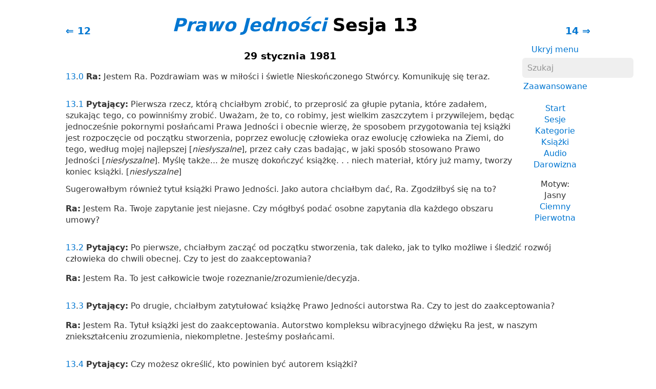

--- FILE ---
content_type: text/html; charset=UTF-8
request_url: https://pl.lawofone.info/s/13
body_size: 8495
content:
<!DOCTYPE html>
<!--[if lte IE 9]> <html class="ie9" lang="pl-PL"> <![endif]-->
<!--[if gt IE 9]><!--> <html lang="pl-PL"> <!--<![endif]-->
<head>
	<title>Prawo Jedności Sesja 13</title>
	<meta charset="utf-8"> 
	<meta name="keywords" content="Prawo Jedności, Nieskończony Stwórca, Logos, Służba innym, Ra, siedem gęstości, Dwie ścieżki, wolna wola, jedność">
	<link rel="search" type="application/opensearchdescription+xml" href="/opensearch.xml" title="Przeszukaj materiał Prawa Jedności">
	<link rel="apple-touch-icon" sizes="180x180" href="https://lo1.info/graphics/apple-touch-icon.png">
	<link rel="icon" type="image/png" sizes="32x32" href="https://lo1.info/graphics/favicon-32x32.png">
	<link rel="icon" type="image/png" sizes="16x16" href="https://lo1.info/graphics/favicon-16x16.png">
		<link rel="manifest" href="/site.webmanifest">
	<link rel="canonical" href="https://pl.lawofone.info/s/13">
	<meta name="viewport" content="width=device-width, initial-scale=1">
	<meta name="description" content="Prawo Jedności Sesja 13. 29 stycznia 1981">
	<meta property="og:site_name" content="Prawo Jedności">
	<meta property="og:title" content="Prawo Jedności Sesja 13">
	<meta property="og:type" content="website">
	<meta property="og:url" content="https://pl.lawofone.info/s/13">
	<meta property="og:image" content="https://lo1.info/graphics/ankh-share.png">
	<meta property="og:description" content="Prawo Jedności Sesja 13. 29 stycznia 1981">
	<link rel="stylesheet" href="/css/light-1632415058.min.css">
</head>
<body>
<h3 id="top" class="nextprev floatright"><a href="/s/14">14 ⇒</a></h3>
<h3 class="nextprev floatleft"><a href="/s/12">⇐ 12</a></h3>
<h1 class="above-right-column"><a href="/"><i>Prawo Jedności</i></a> Sesja 13</h1>
<div id="right-column">
	<p class="noprint nomargin centered">
		<a href="/s/13?m=0">Ukryj menu</a>
	</p>

	<form accept-charset="utf-8" action="/results.php" method="get" id="top-search">
		<p class="nomargin">
			<input type="text" name="q" maxlength="250" value="" aria-label="Szukaj" placeholder="Szukaj">
		</p>
		<p class="nomargin">
		<a href="/search.php" class="inlinelink">Zaawansowane</a>
		</p>
	</form>

<div class="right-menu">
	<ul class="centered">
		<li><a href="/">Start</a></li>
		<li><a href="/sessions.php">Sesje</a></li>
		<li><a href="/categories.php">Kategorie</a></li>
		<li><a href="/books.php">Książki</a></li>
		<li><a href="/audio.php">Audio</a></li>
		<li><a href="/donate.php">Darowizna</a></li>
	</ul>
	<ul class="centered">
		<li style="font-weight: 500;">Motyw:</li>
		<li>Jasny</li>
		<li><a href="/s/13?t=d">Ciemny</a></li>
				<li><a href="/s/13?t=o">Pierwotna</a></li>
			</ul>

</div>

</div>
<h3 class="centered">29 stycznia 1981</h3>
<p class="ra" id="0"><a href="/s/13">13</a>.<a href="/s/13#0">0</a> <b>Ra:</b> Jestem Ra. Pozdrawiam was w miłości i świetle Nieskończonego Stwórcy. Komunikuję się teraz.</p>
<p class=" elkins" id="1"><a href="/s/13">13</a>.<a href="/s/13#1">1</a> <b>Pytający:</b> Pierwsza rzecz, którą chciałbym zrobić, to przeprosić za głupie pytania, które zadałem, szukając tego, co powinniśmy zrobić. Uważam, że to, co robimy, jest wielkim zaszczytem i przywilejem, będąc jednocześnie pokornymi posłańcami Prawa Jedności i obecnie wierzę, że sposobem przygotowania tej książki jest rozpoczęcie od początku stworzenia, poprzez ewolucję człowieka oraz ewolucję człowieka na Ziemi, do tego, według mojej najlepszej [<i>niesłyszalne</i>], przez cały czas badając, w jaki sposób stosowano Prawo Jedności [<i>niesłyszalne</i>]. Myślę także... że muszę dokończyć książkę. . . niech materiał, który już mamy, tworzy koniec książki. [<i>niesłyszalne</i>]<br><br>Sugerowałbym również tytuł książki Prawo Jedności. Jako autora chciałbym dać, Ra. Zgodziłbyś się na to?</p>
<p class="ra"><b>Ra:</b> Jestem Ra. Twoje zapytanie jest niejasne. Czy mógłbyś podać osobne zapytania dla każdego obszaru umowy?</p>
<p class=" elkins" id="2"><a href="/s/13">13</a>.<a href="/s/13#2">2</a> <b>Pytający:</b> Po pierwsze, chciałbym zacząć od początku stworzenia, tak daleko, jak to tylko możliwe i śledzić rozwój człowieka do chwili obecnej. Czy to jest do zaakceptowania?</p>
<p class="ra"><b>Ra:</b> Jestem Ra. To jest całkowicie twoje rozeznanie/zrozumienie/decyzja.</p>
<p class=" elkins" id="3"><a href="/s/13">13</a>.<a href="/s/13#3">3</a> <b>Pytający:</b> Po drugie, chciałbym zatytułować książkę Prawo Jedności  autorstwa Ra. Czy to jest do zaakceptowania?<span class="optional">*</span></p>
<p class="ra"><b>Ra:</b> Jestem Ra. Tytuł książki jest do zaakceptowania. Autorstwo kompleksu wibracyjnego dźwięku Ra jest, w naszym zniekształceniu zrozumienia, niekompletne. Jesteśmy posłańcami.</p>
<p class=" elkins" id="4"><a href="/s/13">13</a>.<a href="/s/13#4">4</a> <b>Pytający:</b> Czy możesz określić, kto powinien być autorem książki?</p>
<p class="ra"><b>Ra:</b> Mogę tylko poprosić, aby jeśli twoje rozeznanie/zrozumienie sugeruje użycie tego kompleksu wibracyjnego dźwięku, Ra, zostało dołączone wyrażenie „Pokorny posłaniec Prawa Jedności”.</p>
<p class=" elkins" id="5"><a href="/s/13">13</a>.<a href="/s/13#5">5</a> <b>Pytający:</b> Dziękuję. Czy możesz mi opowiedzieć o najwcześniejszej, pierwszej znanej rzeczy w stworzeniu?</p>
<p class="ra"><b>Ra:</b> Jestem Ra. Pierwszą znaną rzeczą w stworzeniu jest nieskończoność. Nieskończoność jest stworzeniem.</p>
<p class=" elkins" id="6"><a href="/s/13">13</a>.<a href="/s/13#6">6</a> <b>Pytający:</b> Z tej nieskończoności musiało zatem pochodzić to, co doświadczamy jako stworzenie. Jaki był następny krok lub następny postęp?</p>
<p class="ra"><b>Ra:</b> Jestem Ra. Nieskończoność stała się świadoma. To był następny krok.</p>
<p class=" elkins" id="7"><a href="/s/13">13</a>.<a href="/s/13#7">7</a> <b>Pytający:</b> Co się potem stało?</p>
<p class="ra"><b>Ra:</b> Świadomość doprowadziła do skupienia nieskończoności w nieskończonej energii. Nazywaliście to różnymi kompleksami wibracyjnymi dźwięku, najczęściej słyszanym przez was było „Logos” lub „Miłość”. Stwórca jest skupieniem nieskończoności jako świadomej zasady nazywanej przez nas tak ściśle, jak tylko możemy wytworzyć zrozumienie/uczenie się w waszym języku, inteligentną nieskończonością.</p>
<p class=" elkins" id="8"><a href="/s/13">13</a>.<a href="/s/13#8">8</a> <b>Pytający:</b> Czy możesz określić następny krok?</p>
<p class="ra"><b>Ra:</b> Następnym krokiem jest nadal, w tym węźle przestrzeni/czasu waszej iluzji, osiągnięcie postępu, tak jak to możecie zobaczyć w waszej iluzji. Następnym krokiem jest nieskończona reakcja na Zasadę Stwórczą zgodnie z Prawem Jedności w jednym z jej pierwotnych zniekształceń, wolności woli. Tak więc możliwych jest wiele, wiele wymiarów, nieskończonych w liczbie.<br><br>Energia przemieszcza się z inteligentnej nieskończoności, najpierw w wyniku wylewu przypadkowej siły twórczej, a następnie tworzy wzorce, które w stylu holograficznym pojawiają się jako całe stworzenie bez względu na to, jaki kierunek lub energia są badane. Te wzorce energii zaczynają wtedy regulować swoje własne, powiedzmy, rytmy i pola energii, tworząc w ten sposób wymiary i wszechświaty.</p>
<p class=" elkins" id="9"><a href="/s/13">13</a>.<a href="/s/13#9">9</a> <b>Pytający:</b> Czy możesz mi powiedzieć, jak powstała galaktyka i ten układ planetarny?</p>
<p class="ra"><b>Ra:</b> Jestem Ra. Musisz sobie wyobrazić wielki skok myślowy w tym zapytaniu, ponieważ przy ostatnim zapytaniu fizyczne, jak to nazywacie, wszechświaty jeszcze się nie narodziły.<br><br>Energie poruszały się po coraz bardziej inteligentnych wzorcach, dopóki indywidualizacja różnych energii emanujących z Zasady Stwórczej inteligentnej nieskończoności nie osiągnęła stanu takiego, że stały się one Współtwórcami. W ten sposób zaczęła się tak zwana materia fizyczna. Koncepcja Światła jest instrumentalna w uchwyceniu tego wielkiego skoku myśli, ponieważ to wibracyjne zniekształcenie nieskończoności jest budulcem tego, co jest znane jako materia, Światło jest inteligentne i pełne energii, a zatem jest pierwszym zniekształceniem inteligentnej nieskończoności, które zostało powołane przez Zasadę Stwórczą.<br><br>To Światło Miłości zostało stworzone tak, aby miało w swoich wystąpieniach pewne cechy, wśród nich nieskończoną całość, paradoksalnie opisaną linią prostą, jak byście to nazwali. Paradoks ten jest odpowiedzialny za kształt różnych fizycznych istot iluzji, które nazywacie układami słonecznymi, galaktykami i planetami, wszystkie obracające się i zmierzające w kierunku soczewki.</p>
<p class=" elkins" id="10"><a href="/s/13">13</a>.<a href="/s/13#10">10</a> <b>Pytający:</b> Myślę, że popełniłem błąd zadając to pytanie, wyprzedzając proces, który opisywałeś. Czy byłoby pomocne wypełnienie tego wielkiego skoku, który błędnie zrobiłem?</p>
<p class="ra"><b>Ra:</b> Jestem Ra. Próbowałem wypełnić lukę. Możesz mnie jednak przepytać w dowolny sposób, jaki uznasz za stosowny.</p>
<p class=" elkins" id="11"><a href="/s/13">13</a>.<a href="/s/13#11">11</a> <b>Pytający:</b> Czy mógłbyś mi powiedzieć... biorąc pod uwagę pytanie poprzedzające to, które zadałem na temat galaktyk i planet, czy możesz mi powiedzieć, jaki jest następny krok, który nastąpił po tym kroku?</p>
<p class="ra"><b>Ra:</b> Jestem Ra. Kroki, jak je nazywasz, są w pewnym momencie równoczesne i nieskończone.</p>
<p class=" elkins" id="12"><a href="/s/13">13</a>.<a href="/s/13#12">12</a> <b>Pytający:</b> Czy mógłbyś mi powiedzieć, jak inteligentna nieskończoność stała się, powiedzmy - mam trudności z niektórym słownictwem - jak inteligentna nieskończoność zindywidualizowała się sama z siebie?</p>
<p class="ra"><b>Ra:</b> Jestem Ra. To jest właściwe pytanie.<br><br>Inteligentna nieskończoność dostrzegła koncepcję. Ta koncepcja została rozpoznana ze względu na wolność woli świadomości. Tą koncepcją była skończoność. To był pierwszy i pierwotny paradoks lub zniekształcenie Prawa Jedności. W ten sposób jedna inteligentna nieskończoność zaangażowała się w eksplorację wielości. Ze względu na nieskończone możliwości inteligentnej nieskończoności nie ma końca wielości. Eksploracja może więc trwać w nieskończoność w wiecznej teraźniejszości.</p>
<p class=" elkins" id="13"><a href="/s/13">13</a>.<a href="/s/13#13">13</a> <b>Pytający:</b> Czy galaktyka, w której się znajdujemy, została stworzona przez nieskończoną inteligencję, czy też przez część zindywidualizowanej nieskończonej inteligencji?</p>
<p class="ra"><b>Ra:</b> Jestem Ra. Galaktyka i wszystkie inne materialne rzeczy, których jesteś świadomy, są produktami zindywidualizowanych części inteligentnej nieskończoności. Każda rozpoczynająca się ekspolaracja z kolei znalazła swój punkt skupienia i stawała się Współtwórcą. Używając inteligentnej nieskończoności, każda część stworzyła wszechświat i - pozwalając na płynięcie rytmom wolnego wyboru, bawiąc się nieskończonym spektrum możliwości - każda zindywidualizowana część skierowała miłość/światło do tego, co moglibyście nazwać inteligentną energią, tworząc w ten sposób tak zwane prawa naturalne dowolnego konkretnego wszechświata.<br><br>Z kolei każdy wszechświat zindywidualizował się w skupienie, stając się z kolei współtwórcą i pozwalając na dalszą różnorodność, tworząc w ten sposób dalsze inteligentne energie, regulując lub powodując pojawienie się praw naturalnych we wzorcach wibracyjnych tego, co nazwalibyście układem słonecznym. Zatem każdy układ słoneczny ma swój własny, powiedzmy, lokalny układ współrzędnych iluzorycznych praw naturalnych.<br><br>Należy rozumieć, że każda część, nieważne jak mała, o dowolnej gęstości lub iluzorycznym wzorze, zawiera, jak w obrazie holograficznym, Jednego Stwórcę, który jest nieskończonością. Tak więc wszystko zaczyna się i kończy w tajemnicy.</p>
<p class=" elkins" id="14"><a href="/s/13">13</a>.<a href="/s/13#14">14</a> <b>Pytający:</b> Czy mógłbyś mi powiedzieć, w jaki sposób zindywidualizowana część inteligentnej nieskończoności stworzyła naszą galaktykę [<i>niesłyszalne</i>], że ta sama część stworzyła nasz układ planetarny, a jeśli tak, to jak to się stało?</p>
<p class="ra"><b>Ra:</b> Jestem Ra. Być może źle zrozumieliśmy Twoje zapytanie. Byliśmy pod zniekształceniem/wrażeniem, że odpowiedzieliśmy na to konkretne zapytanie. Czy możesz powtórzyć zapytanie?</p>
<p class=" elkins" id="15"><a href="/s/13">13</a>.<a href="/s/13#15">15</a> <b>Pytający:</b> Przede wszystkim zatem, jak wyewoluował, powiedzmy, system planetarny, w którym obecnie się znajdujemy - czy to wszystko zostało stworzone od razu, czy też najpierw zostało stworzone nasze słońce i ten [<i>niesłyszalne</i>] został stworzony?</p>
<p class="ra"><b>Ra:</b> Jestem Ra. Proces przebiega od większego, w waszej iluzji, do mniejszego. W ten sposób Współtwórca, indywidualizując galaktykę, stworzył wzorce energetyczne, które następnie skupiały się w wielu punktach dalszej świadomości inteligentnej nieskończoności. Zatem układ słoneczny, w którym doświadczasz zamieszkiwania, ma własne wzorce, rytmy i tak zwane prawa naturalne, które są unikalne dla niego samego. Jednakże postęp przebiega od galaktycznej spiralnej energii, do spiralnej energii słonecznej, do spiralnej energii planetarnej, do empirycznych okoliczności spiralnej energii, które rozpoczynają pierwszą gęstość świadomości czyli świadomości istot planetarnych.</p>
<p class=" elkins" id="16"><a href="/s/13">13</a>.<a href="/s/13#16">16</a> <b>Pytający:</b> Czy mógłbyś mi opowiedzieć o tej pierwszej gęstości istot planetarnych?</p>
<p class="ra"><b>Ra:</b> Jestem Ra. Każdy krok podsumowuje inteligentną nieskończoność w swoim odkrywaniu świadomości. W środowisku planetarnym wszystko zaczyna się od tego, co nazwalibyście chaosem, energii nieukierunkowanej i przypadkowej w jej nieskończoności. Powoli, w waszych kategoriach rozumienia, tworzy się skupienie samoświadomości. W ten sposób wkracza Logos. Światło tworzy ciemność zgodnie ze wzorcami i rytmami wibracji Współtwórcy, tworząc w ten sposób pewien rodzaj doświadczenia.<br><br>Zaczyna się od pierwszej gęstości, która jest gęstością świadomości, życia mineralnego i wodnego na planecie uczących się od ognia i wiatru świadomości istnienia. To jest pierwsza gęstość.</p>
<p class=" elkins" id="17"><a href="/s/13">13</a>.<a href="/s/13#17">17</a> <b>Pytający:</b> Czy ta pierwsza gęstość przechodzi następnie do większej świadomości?</p>
<p class="ra"><b>Ra:</b> Energia spiralna, która jest cechą tego co wy nazywacie światłem, porusza się w prostolinijnej spirali, w ten sposób dając spiralom zdecydowany wektor w górę do bardziej kompletnego istnienia w odniesieniu do inteligentnej nieskończoności. Tak więc istota pierwszego wymiaru dąży do lekcji drugiej gęstości typu świadomości, który obejmuje raczej rozwój niż rozpad lub przypadkową zmianę.</p>
<p class=" elkins" id="18"><a href="/s/13">13</a>.<a href="/s/13#18">18</a> <b>Pytający:</b> Czy mógłbyś zdefiniować, co rozumiesz przez rozwój?</p>
<p class="ra"><b>Ra:</b> Jestem Ra. Wyobraź sobie, jeśli chcesz, różnicę między życiem mineralnym lub wodnym w pierwszej wibracji a istotami niższej drugiej gęstości, które zaczynają się poruszać wewnątrz i po ich istnieniu. Ten ruch jest charakterystyczny dla drugiej gęstości, dążenie do światła i wzrostu.</p>
<p class=" elkins" id="19"><a href="/s/13">13</a>.<a href="/s/13#19">19</a> <b>Pytający:</b> Dążenie do światła, co masz na myśli?</p>
<p class="ra"><b>Ra:</b> Jestem Ra. Bardzo uproszczonym przykładem wzrostu drugiej gęstości dążącego do światła jest liść dążący do źródła światła.</p>
<p class=" elkins" id="20"><a href="/s/13">13</a>.<a href="/s/13#20">20</a> <b>Pytający:</b> Czy istnieje fizyczna różnica między pierwszą a drugą gęstością? Na przykład, gdybym mógł zobaczyć obok siebie planetę drugiej gęstości i planetę pierwszej gęstości, w moim obecnym stanie, czy mógłbym zobaczyć je obie? Czy obie byłyby widoczne?</p>
<p class="ra"><b>Ra:</b> Jestem Ra. Zgadza się. Cała oktawa waszych gęstości byłaby wyraźnie widoczna, gdyby nie to że czwarta aż do siódmej dobrowolnie nie chcą być widoczne.</p>
<p class=" elkins" id="21"><a href="/s/13">13</a>.<a href="/s/13#21">21</a> <b>Pytający:</b> Zatem w jaki sposób druga gęstość przechodzi do trzeciej?</p>
<p class="ra"><b>Ra:</b> Jestem Ra. Druga gęstość dąży do trzeciej gęstości, która jest gęstością samoświadomości. Dążenie to odbywa się poprzez wyższe formy drugiej gęstości, które są wyposażane przez istoty trzeciej gęstości w tożsamość do tego stopnia, że stają się samoświadomymi kompleksami umysłu/ciała, stając się w ten sposób kompleksami umysłu/ciała/ducha i wkraczając w trzecią gęstość, pierwszą gęstość świadomości ducha.</p>
<p class=" elkins" id="22"><a href="/s/13">13</a>.<a href="/s/13#22">22</a> <b>Pytający:</b> Jaki jest obecnie poziom gęstości naszej planety Ziemi?</p>
<p class="ra"><b>Ra:</b> Jestem Ra. Sfera, na której mieszkacie, jest trzecią gęstością w jej istnieniu kompleksów umysłu/ciała/ducha. Teraz jest w kontinuum przestrzeni/czasu, czwartej gęstości. Powoduje to dość trudne zbiory.</p>
<p class=" elkins" id="23"><a href="/s/13">13</a>.<a href="/s/13#23">23</a> <b>Pytający:</b> W jaki sposób planeta trzeciej gęstości staje się czwartą gęstością?</p>
<p class="ra"><b>Ra:</b> Jestem Ra. To będzie ostatnie pełne pytanie.<br><br>Czwarta gęstość jest, jak powiedzieliśmy, tak uregulowana w swoim podejściu, jak wybijanie zegara o pełnej godzinie. Przestrzeń/czas waszego układu słonecznego umożliwiły tej sferze planetarnej spiralne przejście w przestrzeń/czas o innej konfiguracji wibracyjnej. To sprawia, że sfera planetarna może być uformowana przez te nowe zniekształcenia. Jednakże formy myślowe waszych ludzi w tym okresie przejściowym są takie, że kompleksy umysłu/ciała/ducha zarówno jednostek, jak i społeczeństw są rozproszone po całym spektrum, zamiast być w stanie, powiedzmy, chwycić igłę i skierować kompas w jednym kierunku.<br><br>Zatem wejście w wibrację miłości, nazywaną czasami przez waszych ludzi wibracją zrozumienia, nie jest efektywne w obecnym kompleksie społecznym. Zatem zbiory będą takie, że wielu powtórzy cykl trzeciej gęstości. Energie waszych wędrowców, waszych nauczycieli i waszych adeptów w tym czasie skupiają się na zwiększaniu zbiorów. Jednakże, niewielu jest do zebrania.</p>
<p class=" elkins" id="24"><a href="/s/13">13</a>.<a href="/s/13#24">24</a> <b>Pytający:</b> Chciałbym przeprosić za zadawanie czasami niewłaściwych lub nieodpowiednich pytań. Czasami trudno jest zadać właściwe pytanie. Nie chcę omawiać żadnej kwestii, którą już omówiliśmy. Zauważyłem, że ten okres jest nieco krótszy niż poprzednie okresy. Czy jest tego powód?</p>
<p class="ra"><b>Ra:</b> Jestem Ra. Energia życiowa tego instrumentu jest nieco niska.</p>
<p class=" elkins" id="25"><a href="/s/13">13</a>.<a href="/s/13#25">25</a> <b>Pytający:</b> Na tej podstawie wychodzę z założenia, że dobrym pomysłem byłoby nie mieć dzisiaj kolejnej sesji. Czy to jest poprawne?</p>
<p class="ra"><b>Ra:</b> Jestem Ra. Możemy później odbyć sesję jeśli dopuszczalne jest, abyśmy monitorowali ten instrument i przestali go używać, gdy poziom materiału, który z niego pobieramy, stanie się niski. Nie chcemy wyczerpać tego instrumentu.</p>
<p class=" elkins" id="26"><a href="/s/13">13</a>.<a href="/s/13#26">26</a> <b>Pytający:</b> Jest to zawsze dopuszczalne w każdej sesji. Zadam ostatnie pytanie. Czy jest coś, co możemy zrobić, aby instrument czuł się bardziej komfortowo lub ułatwiał komunikację?</p>
<p class="ra"><b>Ra:</b> Jestem Ra. Jest dobrze. Każdy jest bardzo sumienny. Kontynuujcie w ten sam sposób. Czy jest jakieś inne krótkie zapytanie?</p>
<p class=" elkins" id="27"><a href="/s/13">13</a>.<a href="/s/13#27">27</a> <b>Pytający:</b> Tom Flaherty będzie tu dziś wieczorem i będzie pomagał w wieczornej sesji. Czy to w porządku?</p>
<p class="ra"><b>Ra:</b> Jestem Ra. Zgadza się.<br><br>Jestem Ra. Zostawiam was w miłości i świetle Jednego Nieskończonego Stwórcy. Idźcie więc naprzód, radując się mocą i pokojem Jednego Stwórcy. Adonai.</p>
<h3 class="nextprev floatright"><a href="/s/14">14 ⇒</a></h3>
<h3 class="nextprev floatleft"><a href="/s/12">⇐ 12</a></h3>
<ul class="centered noprint showhide list-inline list-middot"><li><a href="/s/13?ss=0">Ukryj numery pytań</a></li><li><a href="/s/13?sc=1">Pokaż kategorie</a></li><li><a href="/s/13?sn=1">Pokaż adnotacje</a></li><li><a href="/s/13?au=1">Pokaż audio</a></li></ul>
<ul class="centered noprint list-inline list-comma"><li>Wersja (<a href="/versions.php" onclick="window.open(this.href);return false;">?</a>): </li><li><a href="//www.lawofone.info/s/13?v=e">Lekko Edytowana</a></li><li><a href="//www.lawofone.info/s/13?v=rc"><i>Kontakt z Ra</i></a></li><li><a href="//www.lawofone.info/s/13?v=r">Ponownie odsłuchana</a></li><li><a href="//www.lawofone.info/s/13?v=o">Pierwotna</a></li><li><a href="//cs.lawofone.info/s/13">czeski</a></li><li><a href="//es.lawofone.info/s/13">Spanish</a></li><li>polski</li></ul>
<ul class="centered noprint list-inline list-comma"><li>Transkrypcje LL Research: </li><li><a href="http://www.llresearch.org/transcripts/issues/1981/1981_0129_1_book_1.aspx">HTML</a></li><li><a href="http://www.llresearch.org/transcripts/issues/1981/1981_0129_1_book_1.pdf">PDF</a></li><li><a href="http://bring4th.org/store/index.php?route=product/product&path=60_62&product_id=99">Audio</a></li></ul><ul class="centered noprint list-inline list-comma">
<li>Różnice: </li><li><a href="/show-diff.php?s=13&amp;dv=r-e">Ponownie odsłuchana/Edytowana</a></li><li><a href="/show-diff.php?s=13&amp;dv=o-e">Pierwotna/Edytowana</a></li><li><a href="/show-diff.php?s=13&amp;dv=o-e-ao">Tylko odpowiedzi</a></li></ul>
<p id="backtotop"><a href="#top">Powrót do góry</a></p>
<ul id="footerlinks" class="centered list-inline list-middot noprint">
	<li><a href="/">Start</a></li>
	<li><a href="/favorite-quotes.php">Ulubione cytaty</a></li>
	<li><a href="/search.php">Szukaj</a></li>
	<li><a href="/categories.php">Kategorie</a></li>
	<li><a href="/sessions.php">Sesje</a></li>
	<li><a href="/random">Losowe&nbsp;pytanie</a></li>
	<li><a href="/shop.php">Sklep</a></li>
	<li><a href="https://donorbox.org/support-lawofone-info">Darowizna</a></li>
	<li><a href="//www.lawofone.info">Wersja angielska</a></li>
</ul>
<p class="centered">Pierwotne książki <i>Prawa Jedności</i> są objęte prawami autorskimi; 1982, 1984, 1998 L/L Research.  Książki <i>Kontakt z Ra</i> są objęte prawami autorskimi; 2018 L/L Research i Tobey Wheelock.<br>Prawa autorskie do tej witryny; 2003–2026 Tobey Wheelock.</p>
<p class="centered">Pytania? Komentarze? Napisz do mnie: tw małpa law of one kropka info.</p>
<script>function mark_visited(e){if(history.replaceState){current_url=window.location.href;history.replaceState({},"",e);history.replaceState({},"",current_url)}}function clicky_getDomain(e){var t=e.indexOf("://");if(t==-1){return""}e=e.substring(t+3,e.length);t=e.indexOf("/");if(t!=-1){e=e.substring(0,t)}return e}function clicky_handleError(){return true}function clicky_report_onclick(t){var n=window.onerror;window.onerror=clicky_handleError;clicky_report_onclick_inner(t);window.onerror=n;if(old_onclick){old_onclick(e)}}function clicky_report_onclick_inner(e){var t;var n;if(e){n=e.target}else{n=window.event.srcElement}for(var r=0;n&&r<=20;r++){if(n.href){break}n=n.parentNode}if(n&&n.href){t=n.href}if(!t||typeof t!="string"||t==""){return}var i=clicky_getDomain(""+window.location);var s=i;if(s.indexOf("www.")==0){s=s.substring(3,s.length)}var o="(\\w+[.])*("+s+")$";var u=new RegExp(o,"i");if(!clicky_getDomain(t).match(u)){var a=new Date;var f="https://"+i+"/clicky/"+escape(t);var l=new Image;l.src=f;var c=new Date;var h=c.getTime()+clicky_image_load_pause_msecs;while(c.getTime()<h){c=new Date}}}var clicky_image_load_pause_msecs=500;var old_onclick=document.body.onclick;document.body.onclick=clicky_report_onclick</script>
	<p class="centered clearboth"><a href="/s/13?ad=0#footerlinks">Hide ads</a> • <a href="/donate.php">Darowizna</a></p>
	<script async src="https://pagead2.googlesyndication.com/pagead/js/adsbygoogle.js?client=ca-pub-3566711682651121" crossorigin="anonymous"></script>
	<ins class="adsbygoogle" style="display:block" data-ad-client="ca-pub-3566711682651121" data-ad-slot="9887049330" data-ad-format="auto" data-full-width-responsive="true"></ins>
	<script>(adsbygoogle = window.adsbygoogle || []).push({});</script>
</body>
</html>


--- FILE ---
content_type: text/html; charset=utf-8
request_url: https://www.google.com/recaptcha/api2/aframe
body_size: 267
content:
<!DOCTYPE HTML><html><head><meta http-equiv="content-type" content="text/html; charset=UTF-8"></head><body><script nonce="GzO2IN-CW_SF3wqcumsatQ">/** Anti-fraud and anti-abuse applications only. See google.com/recaptcha */ try{var clients={'sodar':'https://pagead2.googlesyndication.com/pagead/sodar?'};window.addEventListener("message",function(a){try{if(a.source===window.parent){var b=JSON.parse(a.data);var c=clients[b['id']];if(c){var d=document.createElement('img');d.src=c+b['params']+'&rc='+(localStorage.getItem("rc::a")?sessionStorage.getItem("rc::b"):"");window.document.body.appendChild(d);sessionStorage.setItem("rc::e",parseInt(sessionStorage.getItem("rc::e")||0)+1);localStorage.setItem("rc::h",'1768894347992');}}}catch(b){}});window.parent.postMessage("_grecaptcha_ready", "*");}catch(b){}</script></body></html>